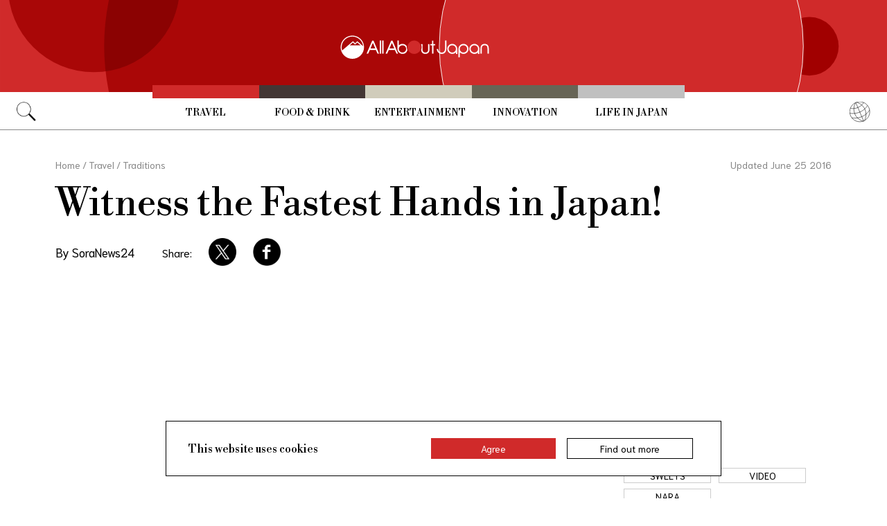

--- FILE ---
content_type: text/html; charset=UTF-8
request_url: https://allabout-japan.com/en/article/3409/
body_size: 7950
content:
<!DOCTYPE html>
<html lang="en">
<head prefix="og: http://ogp.me/ns# fb: http://ogp.me/ns/fb# article: http://ogp.me/ns/article#">
            <link rel="canonical" href="https://allabout-japan.com/en/article/3409/">
    
<link rel="preconnect" href="https://fonts.googleapis.com">
<link rel="preconnect" href="https://fonts.gstatic.com" crossorigin>
<link href="https://fonts.googleapis.com/css2?family=Libre+Bodoni:wght@400..700&family=Literata:opsz,wght@7..72,200..900&family=Niramit:ital,wght@0,200;0,300;0,400;0,500;0,600;0,700;1,200;1,300;1,400;1,500;1,600;1,700&display=swap" rel="stylesheet">


    <meta charset="UTF-8">
    <meta name="keywords" content="All About Japan, japan,Travel,Traditions,Cuisine Culture,Drinks &amp; Sweets,Sweets,Video,Nara">
    <meta name="description" content="&#039;Mochi-tsuki&#039; extraordinaire Mitsuo Nakatani risks having his hand crushed about four times per second while making this traditional Japanese snack.">
    <meta property="og:title" content="Witness the Fastest Hands in Japan! | All About Japan">
    <meta property="og:type" content="website">
    <meta property="og:description" content="&#039;Mochi-tsuki&#039; extraordinaire Mitsuo Nakatani risks having his hand crushed about four times per second while making this traditional Japanese snack.">
    <meta property="og:url" content="https://allabout-japan.com/en/article/3409/">
    <meta property="og:image" content="https://imgcp.aacdn.jp/img-a/1200/900/global-aaj-front/article/2016/06/576c5ee9d5074_576c5e5b7409e_1218669014.JPG">
    <meta property="og:site_name" content="All About Japan">
    <meta property="fb:app_id" content="1634548196833464">
    <meta property="fb:pages" content="1626199600996814" />
    <meta name="twitter:card" content="summary_large_image">
    <meta name="twitter:site" content="@AllAbout_Japan">
    <meta name="twitter:title" content="Witness the Fastest Hands in Japan! | All About Japan">
    <meta name="twitter:description" content="&#039;Mochi-tsuki&#039; extraordinaire Mitsuo Nakatani risks having his hand crushed about four times per second while making this traditional Japanese snack.">
    <meta name="twitter:image:src" content="https://imgcp.aacdn.jp/img-a/1200/900/global-aaj-front/article/2016/06/576c5ee9d5074_576c5e5b7409e_1218669014.JPG">
    <meta name="viewport" content="width=device-width, initial-scale=1, maximum-scale=1, user-scalable=no">
    <meta name="B-verify" content="989620007ca5fb37ae3463b04bfb68c838cc9e65" />

    <title>Witness the Fastest Hands in Japan! | All About Japan</title>

        <link rel="alternate" hreflang="en" href="https://allabout-japan.com/en/article/3409/">
    

    <link rel="shortcut icon" href="https://allabout-japan.com/favicon.ico">
<link type="text/css" rel="stylesheet" href="/css/article.css?id=c730f840b07acd26da31e7d4b86f6ec7">

    <script>(function(w,d,s,l,i){w[l]=w[l]||[];w[l].push({'gtm.start':
new Date().getTime(),event:'gtm.js'});var f=d.getElementsByTagName(s)[0],
j=d.createElement(s),dl=l!='dataLayer'?'&l='+l:'';j.async=true;j.src=
'https://www.googletagmanager.com/gtm.js?id='+i+dl;f.parentNode.insertBefore(j,f);
})(window,document,'script','dataLayer','GTM-W9DBWT');</script>


<script type="text/javascript">
    function isSP() {
        if(  !( navigator.userAgent.match(/iPhone/i) || navigator.userAgent.match(/Android(.+)?Mobile/i) || navigator.userAgent.match(/BlackBerry/i) || navigator.userAgent.match(/Windows Phone/i))  ) {
            return false;
        }else{
            return true;
        }
    }

    function isTablet() {
        var ua = navigator.userAgent;
        if(  (ua.indexOf('Android') > 0 && ua.indexOf('Mobile') == -1) || ua.indexOf('iPad') > 0 || ua.indexOf('Kindle') > 0 || ua.indexOf('Silk') > 0  ) {
            return true;
        }else{
            return false;
        }
    }

    var aa = aa || {};
    aa.v = aa.v || {};

    aa.v.service = 'allabout_japan';
    aa.v.language = 'en';
            aa.v.category = 'travel';
                aa.v.sub_category = 'traditions';
                aa.v.author_type = 'media partner';
                aa.v.author_id = '23';
                aa.v.author_name = 'SoraNews24';
                aa.v.article_id = '3409';
                aa.v.article_type = 'single';
                aa.v.article_pubdate = '2016-06-25';
                aa.v.article_updatedate = '2016-06-25';
                    aa.v.page_title = 'Witness the Fastest Hands in Japan!';
    
    if (isSP()) {
        aa.v.device = 'sp';
    } else {
        aa.v.device = 'pc';
    }
</script>

    <script>(function(w,d,s,l,i){w[l]=w[l]||[];w[l].push({'gtm.start':
new Date().getTime(),event:'gtm.js'});var f=d.getElementsByTagName(s)[0],
j=d.createElement(s),dl=l!='dataLayer'?'&l='+l:'';j.async=true;j.src=
'https://www.googletagmanager.com/gtm.js?id='+i+dl;f.parentNode.insertBefore(j,f);
})(window,document,'script','dataLayer','GTM-W9DBWT');</script>


<script type="text/javascript">
    function isSP() {
        if(  !( navigator.userAgent.match(/iPhone/i) || navigator.userAgent.match(/Android(.+)?Mobile/i) || navigator.userAgent.match(/BlackBerry/i) || navigator.userAgent.match(/Windows Phone/i))  ) {
            return false;
        }else{
            return true;
        }
    }

    function isTablet() {
        var ua = navigator.userAgent;
        if(  (ua.indexOf('Android') > 0 && ua.indexOf('Mobile') == -1) || ua.indexOf('iPad') > 0 || ua.indexOf('Kindle') > 0 || ua.indexOf('Silk') > 0  ) {
            return true;
        }else{
            return false;
        }
    }

    var aa = aa || {};
    aa.v = aa.v || {};

    aa.v.service = 'allabout_japan';
    aa.v.language = 'en';
            aa.v.category = 'travel';
                aa.v.sub_category = 'traditions';
                aa.v.author_type = 'media partner';
                aa.v.author_id = '23';
                aa.v.author_name = 'SoraNews24';
                aa.v.article_id = '3409';
                aa.v.article_type = 'single';
                aa.v.article_pubdate = '2016-06-25';
                aa.v.article_updatedate = '2016-06-25';
                    aa.v.page_title = 'Witness the Fastest Hands in Japan!';
    
    if (isSP()) {
        aa.v.device = 'sp';
    } else {
        aa.v.device = 'pc';
    }
</script>            <script type="text/javascript" async="async" src="//widgets.outbrain.com/outbrain.js"></script>
    
    <!-- Facebook Pixel Code -->
    <script>
    !function(f,b,e,v,n,t,s){if(f.fbq)return;n=f.fbq=function(){n.callMethod?
    n.callMethod.apply(n,arguments):n.queue.push(arguments)};if(!f._fbq)f._fbq=n;
    n.push=n;n.loaded=!0;n.version='2.0';n.queue=[];t=b.createElement(e);t.async=!0;
    t.src=v;s=b.getElementsByTagName(e)[0];s.parentNode.insertBefore(t,s)}(window,
    document,'script','https://connect.facebook.net/en_US/fbevents.js');

    fbq('init', '1519245875051082');
    fbq('track', "PageView");
    fbq('track', 'ViewContent');
    fbq('track', 'Search');</script>

    <noscript><img height="1" width="1" style="display:none"
    src="https://www.facebook.com/tr?id=1519245875051082&ev=PageView&noscript=1"
    /></noscript>
    <!-- End Facebook Pixel Code -->

<script async src="https://securepubads.g.doubleclick.net/tag/js/gpt.js"></script>
<script>
  var googletag = googletag || {};
  googletag.cmd = googletag.cmd || [];
</script>

<script src="/js/general.js?id=5ca7582261c421482436dfdf3af9bffe"></script>
<script src="/js/common.js?id=486577925eb1613dec562007412e71ec"></script>
<script src="/js/return-to-top.js?id=2b44630e450271948a7e067eecbf180b"></script>
</head>

<body>

<noscript><iframe src="https://www.googletagmanager.com/ns.html?id=GTM-W9DBWT"
height="0" width="0" style="display:none;visibility:hidden"></iframe></noscript>


<!--div id="fb-root"></div-->
<script>(function(d, s, id) {
  var js, fjs = d.getElementsByTagName(s)[0];
  if (d.getElementById(id)) return;
  js = d.createElement(s); js.id = id;
  js.src = "//connect.facebook.net/en_US/sdk.js#xfbml=1&version=v2.4";
  fjs.parentNode.insertBefore(js, fjs);
}(document, 'script', 'facebook-jssdk'));</script>



<header class="pc">
    <a href="https://allabout-japan.com/en/">
        <img src="https://allabout-japan.com/image/header/banner_pc.svg" alt="allabout japan"">
    </a>

    <nav class="container">
        <!-- 検索 虫眼鏡 -->
        <div class="search_container">
            <div class="search_icon">
                <img src="https://allabout-japan.com/image/header/icon_search.png">
            </div>
            <div class="search_form">
                <form action="https://allabout-japan.com/en/search/" method="get">
                    <label onclick=""><input class="search_input" type="search" name="q" placeholder="Uncover more" required /></label>
                    <button class="search_submit" id="search" type="submit"><i class="fa fa-search"></i>Go</button>
                </form>
            </div>
        </div>

        <!-- カテゴリ -->
        <div class="topnav">
            <ul class="topnav_menu">
                                            <li class="menu_item">
                    <a class="menu_item_anchor travel" href="https://allabout-japan.com/en/travel/">Travel</a>
                </li>
                                <li class="menu_item">
                    <a class="menu_item_anchor food" href="https://allabout-japan.com/en/food/">Food &amp; Drink</a>
                </li>
                                <li class="menu_item">
                    <a class="menu_item_anchor fun" href="https://allabout-japan.com/en/fun/">Entertainment</a>
                </li>
                                <li class="menu_item">
                    <a class="menu_item_anchor innovations" href="https://allabout-japan.com/en/innovations/">Innovation</a>
                </li>
                                <li class="menu_item">
                    <a class="menu_item_anchor shopping" href="https://allabout-japan.com/en/shopping/">Life in Japan</a>
                </li>
                                        </ul>
        </div>

        <!-- 言語選択 -->
        <div class="language_container">
            <div class="language_icon">
                <img src="https://allabout-japan.com/image/header/icon_language.svg">
            </div>
            <div id="language_options" class="language_options">
                <ul>
                                            <li class="language_options_item">
                            <a class="language_options_item_link" href="https://allabout-japan.com/en/">English</a>
                        </li>
                                            <li class="language_options_item">
                            <a class="language_options_item_link" href="https://allabout-japan.com/zh-cn/">简体中文</a>
                        </li>
                                            <li class="language_options_item">
                            <a class="language_options_item_link" href="https://allabout-japan.com/zh-tw/">繁體中文</a>
                        </li>
                                            <li class="language_options_item">
                            <a class="language_options_item_link" href="https://allabout-japan.com/th/">ภาษาไทย</a>
                        </li>
                                            <li class="language_options_item">
                            <a class="language_options_item_link" href="https://allabout-japan.com/ko/">한국어</a>
                        </li>
                                            <li class="language_options_item">
                            <a class="language_options_item_link" href="https://allabout-japan.com/ja/">日本語</a>
                        </li>
                                    </ul>
            </div>
        </div>
    </nav>
</header>
<header class="sp">
    <div class="sp_nav">
        <a href="https://allabout-japan.com/en/">
            <img src="https://allabout-japan.com/image/header/banner_sp.svg" alt="allabout japan"">
        </a>
        <div>
            <object id="sp_nav_icon_object" class="sp_nav_icon" type="image/svg+xml" data="https://allabout-japan.com/image/header/icon_hamburger.svg"></object>
        </div>
    </div>

    <nav class="sp_nav_modal">
        <div class="sp_search_and_language">
            <!-- 検索 虫眼鏡 -->
            <div class="sp_search">
                <img class="sp_search_icon" src="https://allabout-japan.com/image/header/icon_search.png">

                <div class="sp_search_form">
                    <form action="https://allabout-japan.com/en/search/" method="get">
                        <label onclick=""><input class="sp_search_input" type="search" name="q" placeholder="Uncover more" required /></label>
                    </form>
                </div>
            </div>

            <!-- 言語選択 -->
            <div class="sp_language_container">
                <div class="sp_language_icon">
                    <img src="https://allabout-japan.com/image/header/icon_language.svg">
                </div>
                <div id="sp_language_options" class="sp_language_options">
                    <ul>
                                                <li><a href="https://allabout-japan.com/en/">English</a></li>
                                                <li><a href="https://allabout-japan.com/zh-cn/">简体中文</a></li>
                                                <li><a href="https://allabout-japan.com/zh-tw/">繁體中文</a></li>
                                                <li><a href="https://allabout-japan.com/th/">ภาษาไทย</a></li>
                                                <li><a href="https://allabout-japan.com/ko/">한국어</a></li>
                                                <li><a href="https://allabout-japan.com/ja/">日本語</a></li>
                                            </ul>
                </div>
            </div>
        </div>

        <div class="sp_nav_links">
            <a class="sp_nav_home" href="https://allabout-japan.com/en/">HOME</a>
            <ul class="sp_nav_menu">
                                                <li class="sp_menu_item">
                    <a class="sp_menu_item_anchor travel" href="https://allabout-japan.com/en/travel/">Travel</a>
                </li>
                                <li class="sp_menu_item">
                    <a class="sp_menu_item_anchor food" href="https://allabout-japan.com/en/food/">Food &amp; Drink</a>
                </li>
                                <li class="sp_menu_item">
                    <a class="sp_menu_item_anchor fun" href="https://allabout-japan.com/en/fun/">Entertainment</a>
                </li>
                                <li class="sp_menu_item">
                    <a class="sp_menu_item_anchor innovations" href="https://allabout-japan.com/en/innovations/">Innovation</a>
                </li>
                                <li class="sp_menu_item">
                    <a class="sp_menu_item_anchor shopping" href="https://allabout-japan.com/en/shopping/">Life in Japan</a>
                </li>
                                            </ul>
        </div>

        <hr class="short">

        <div class="sp_nav_abouts">
            <a class="sp_nav_abouts_anchor" href="https://allabout-japan.com/en/about/">About Us</a>
            <a class="sp_nav_abouts_anchor" href="https://allabout-japan.com/en/site-policy/">Site Policy</a>
        </div>
    </nav>


</header>
<main class="main container">
<article class="article_container">
    <div class="article_meta">
        
        <aside>
            <div class="breadcrumb">
    <a href="https://allabout-japan.com/en/" class="breadcrumb_link"><span>Home</span></a>
        <span class="breadcrumb_delimiter">/</span> 
    <a href="https://allabout-japan.com/en/travel/" class="breadcrumb_link"><span>Travel</span></a>
        <span class="breadcrumb_delimiter">/</span> 
    <a href="https://allabout-japan.com/en/travel/traditions/" class="breadcrumb_link"><span>Traditions</span></a>
    </div>
        </aside>

        
        <time class="updated_time" datetime="2016-06-25">Updated June 25 2016</time>
    </div>

    
    <header class="article_header">
        
        <h1 class="main_title">Witness the Fastest Hands in Japan!</h1>

        
        
        <div class="article_header_description_area">
            <div class="article_header_description_main">
                
                
                <address class="article_written_by">
                    <a class="article_written_link" href="/en/author/detail/23/">
                        By SoraNews24
                    </a>
                </address>
            </div>

            
            <aside>
                <ul class="share_social">
        <li>
        <span class="share_social_label">Share:</span>
    </li>

    
    <li class="share_social_icon_item">
        <a href="http://twitter.com/share?text=Witness%20the%20Fastest%20Hands%20in%20Japan%21&amp;url=https%3A%2F%2Fallabout-japan.com%2Fen%2Farticle%2F3409%2F&amp;hashtags=AllAboutJapan&amp;via=AllAbout_Japan" onClick="window.open(this.href, 'tweetwindow', 'width=550, height=450, personalbar=0, toolbar=0, scrollbars=1, resizable=1'); return false;">
            <img class="sns_icon" src="https://allabout-japan.com/image/sns/x_twitter.png" alt="x logo">
        </a>
    </li>
    
    <li class="share_social_icon_item">
        <a href="http://www.facebook.com/sharer.php?u=https%3A%2F%2Fallabout-japan.com%2Fen%2Farticle%2F3409%2F&amp;t=Witness%20the%20Fastest%20Hands%20in%20Japan%21" onclick="window.open(this.href, 'window', 'width=550, height=450,personalbar=0,toolbar=0,scrollbars=1,resizable=1'); return false;">
            <img class="sns_icon" src="https://allabout-japan.com/image/sns/facebook.png" alt="facebook logo">        </a>
    </li>
    
    </ul>            </aside>
        </div>
    </header>

    <div class="article_body">
        <div class="article_body_contents_area">
            
            
            
            
            
            
                        <section class="article_body_section" >
                
                <div class="article_video_area">
                    <figure class="video_component">
    <div class="video">
                <iframe loading="lazy" src="https://www.youtube.com/embed/tmSrULDVRPc" width="600" height="338" frameborder="0" allowfullscreen></iframe>
            </div>

    
        <figcaption class="video_quotation">
        <blockquote>
            <p class="video_quotation_text">https://www.youtube.com/watch?v=tmSrULDVRPc</p>
        </blockquote>
    </figcaption>
    </figure>                </div>

                <p class="contents_body_txt">Mitsuo Nakatani has been pounding <i>mochi</i> sticky rice in his shop, <a href="http://www.nakatanidou.jp/" target="_blank">Nakatanidou</a>, since 1993. Located in Nara, the master <i>mochi</i> maker attracts huge crowds whenever he and his colleagues make a new batch of green-colored <i>mochi</i>, putting on an incredible display of synchronized hand-and-mallet pounding at such high speeds that the process whirls by the naked eye in a wondrous blur. <br />
<br />
He's now the star of a brand new video that gives us an insight into the man himself and the amazing technique and passion behind his craft.<br />
<br />
The type of <i>mochi</i> Nakatani specializes in is <i>yomogimochi</i>, <i>mochi</i> mixed with mugwort, which gives it a distinctive green color.<br />
<br />
The process that transforms the glutinous rice into chewy “cakes” is called <i>mochi-tsuki</i>. The special technique requires two people to work together, with one turning, moistening and hand-pounding the large ball of sticky rice in a wooden bowl, while the other hits the mound full-force with a mallet.<br />
<br />
The end product is a smooth, fresh <i>mochi</i> rice cake, covered in <i>kinako</i> toasted soybean flour, which draws customers from all around Japan and brings a smile to everyone who visits his store. Nakatani says this is the happiest moment for him, when he sees the happy faces of those who eat his handmade product.<br />
<br />
<b>Related Stories:</b><br />
<a href="http://en.rocketnews24.com/2014/12/02/mochi-mochi-animal-when-cute-animals-meet-delicious-rice-cakes-in-gashapon/" target="_blank">Mochi Mochi Animal: When cute animals meet delicious rice cakes in gashapon</a><br />
<a href="http://en.rocketnews24.com/2015/03/12/skills-of-the-fastest-mochi-pounding-pros-in-all-of-japan-leave-us-dumbfounded-%E3%80%90video%E3%80%91/" target="_blank">Skills of the fastest mochi-pounding pros in all of Japan leave us dumbfounded</a><br />
<a href="http://en.rocketnews24.com/2015/10/08/haagen-dazs-awesome-mochi-ice-creams-with-black-sugar-syrup-and-sweet-miso-glaze-are-coming-back/" target="_blank">Häagen-Dazs’ awesome mochi ice creams with black sugar syrup and sweet miso glaze are coming back</a></p>
            </section>
            
            
            
                    </div>

        <div class="article_side_area">
            <aside>
                                    <div class="article_ad">
                        <script>
  googletag.cmd.push(function() {
    googletag.defineSlot('/4872126/aa_AAJ_article_1stRec', [[336, 280], [300, 250], [300, 600]], 'div-gpt-ad-1525744191340-0').addService(googletag.pubads());
    googletag.pubads().enableSingleRequest();
    googletag.enableServices();
  });
</script>
<!-- /4872126/aa_AAJ_article_1stRec -->
<div id='div-gpt-ad-1525744191340-0'style="text-align: center;">
<script>
googletag.cmd.push(function() { googletag.display('div-gpt-ad-1525744191340-0'); });
</script>
</div>
                    </div>
                    <div class="article_ad">
                        <script>
  googletag.cmd.push(function() {
    googletag.defineSlot('/4872126/aa_AAJ_article_2ndRec', [[336, 280], [300, 250]], 'div-gpt-ad-1525744240477-0').addService(googletag.pubads());
    googletag.pubads().enableSingleRequest();
    googletag.enableServices();
  });
</script>

<!-- /4872126/aa_AAJ_article_2ndRec -->
<div id='div-gpt-ad-1525744240477-0'style="text-align: center;">
<script>
googletag.cmd.push(function() { googletag.display('div-gpt-ad-1525744240477-0'); });
</script>
</div>
                    </div>
                            </aside>
            <div>
                
                                <div class="article_tags_area">
                    <div>
                        <span class="article_tags_label">Tags</span>
                    </div>

                                        <div class="article_tag_layout">
                        <div class="tag_component">
    <a href="/en/tag/sweets/">
        <div class="tag_box">
            Sweets
        </div>
    </a>
</div>
                    </div>
                                        <div class="article_tag_layout">
                        <div class="tag_component">
    <a href="/en/tag/video/">
        <div class="tag_box">
            Video
        </div>
    </a>
</div>
                    </div>
                                        <div class="article_tag_layout">
                        <div class="tag_component">
    <a href="/en/tag/nara/">
        <div class="tag_box">
            Nara
        </div>
    </a>
</div>
                    </div>
                                    </div>
                
                
                <div class="article_side_author_area">
                    <address class="author-profile-area">
    <a href="/en/author/detail/23/">
                <img class="profile_image" loading="lazy" src="https://imgcp.aacdn.jp/img-a/240/auto/global-aaj-front/author/2015/10/5631feff79cca_5631fefc711f4_864071343.jpg" alt="SoraNews24" width="60">
                <p class="profile_txt">Headquartered in Tokyo, Japan, SoraNews24 is a bilingual news blog. Since our humble launch in 2008 we’ve built a massive fan base by reporting the interesting, strange and random. </p>
    </a>
        <span class="blog_url"><a href="https://soranews24.com" target="_blank">soranews24.com</a></span>
    </address>
                </div>

                                <div class="article_side_latest_area">
                    
                    <aside class="author_latest">
                        <span class="author_latest_label">Also recently by SoraNews24</span>
                        <ul>
                                                        <li class="author_latest_item">
                                <a class="author_latest_link_txt" href="/en/article/10155/">Japan to Pay Families if Vaccine Causes Death</a>
                            </li>
                                                        <li class="author_latest_item">
                                <a class="author_latest_link_txt" href="/en/article/10108/">Make Your Own Cup-Noodle-Approved Chawanmushi</a>
                            </li>
                                                        <li class="author_latest_item">
                                <a class="author_latest_link_txt" href="/en/article/10113/">Touchless Toilet Panel Is Safety Innovation</a>
                            </li>
                                                    </ul>
                    </aside>
                </div>
                
                                <aside class="article_side_banner_area">
                    <a href="https://world-natural-heritage.jp/en/" target="_blank">
    <img src="https://allabout-japan.com/image/banner/world-natural-heritage.jpg" alt="World Natural Heritage">
</a>                </aside>
                            </div>
        </div>
    </div>

    </article>

<hr class="bottom_hr">

<div class="article_bottom_container">
        <aside class="related_articles">
        <span class="related_article_label">Related Articles</span>

        <div class="related_article_grid">
         
            <article class="article_card">
    
    <a class="article_card_link" href="/en/article/11453/">
        <div class="article_card_contents">
            <div class="article_card_thumbnail">
                <img src="https://imgcp.aacdn.jp/img-a/400/auto/global-aaj-front/article/2026/01/695f238f8a79c_695f22ff6677f_163535998.jpg" alt="Exploring Traditional Japanese Elegance Through Seiko Presage">
            </div>
            <div>
                <h2 class="article_card_title">
                    Exploring Traditional Japanese Elegance Through Seiko Presage
                </h2>
                <p class="article_card_lead">
                    A journey that links the bustling heart of Tokyo with a small community on the city’s mountainous western fringe   reveals the story of a pioneering watch company  and the traditional artisanship that helped inspire one of its latest collections.
                </p>
            </div>
        </div>
    </a>
</article>         
            <article class="article_card">
    
    <a class="article_card_link" href="/en/article/11449/">
        <div class="article_card_contents">
            <div class="article_card_thumbnail">
                <img src="https://imgcp.aacdn.jp/img-a/400/auto/global-aaj-front/article/2025/12/6937e94568158_6937e8fc0d7d8_212972949.jpg" alt="RIHGA Royal Hotels launches new hot spring resort brand–“Noir by RIHGA”">
            </div>
            <div>
                <h2 class="article_card_title">
                    RIHGA Royal Hotels launches new hot spring resort brand–“Noir by RIHGA”
                </h2>
                <p class="article_card_lead">
                    Royal Hotel Co., Ltd. has announced plans to open Noir by RIHGA Kobe Arima, a new hot spring resort under the Noir by RIHGA brand, in the Arima area of Kita Ward, Kobe, Hyogo Prefecture. The opening is scheduled for late February 2028. Making the most of its location along the Arima River, the property is planned as a luxury hotel where guests can enjoy seasonal scenery from their rooms, relax in Arima’s famous hot springs, and take time to savor local cuisine at a leisurely pace.
                </p>
            </div>
        </div>
    </a>
</article>         
            <article class="article_card">
    
    <a class="article_card_link" href="/en/article/11447/">
        <div class="article_card_contents">
            <div class="article_card_thumbnail">
                <img src="https://imgcp.aacdn.jp/img-a/400/auto/global-aaj-front/article/2025/12/6937e77a149fa_6937e6e19efdc_1702236123.jpg" alt="Booking.com Announces Its 10 Travel Predictions for 2026">
            </div>
            <div>
                <h2 class="article_card_title">
                    Booking.com Announces Its 10 Travel Predictions for 2026
                </h2>
                <p class="article_card_lead">
                    Online travel agency Booking.com has released its list of ten “Travel Predictions” for 2026. Based on a survey of around 30,000 travelers from 33 countries and regions around the world, the theme is “The Era of YOU.” The report highlights new styles of travel that combine technology with individual tastes and values, such as trips that immerse travelers in fantasy worlds, stays where robots handle household chores, and wellness getaways that incorporate beauty-focused technology.
                </p>
            </div>
        </div>
    </a>
</article>         
            <article class="article_card">
    
    <a class="article_card_link" href="/en/article/11439/">
        <div class="article_card_contents">
            <div class="article_card_thumbnail">
                <img src="https://imgcp.aacdn.jp/img-a/400/auto/global-aaj-front/article/2025/10/6902cc86a57b2_6902cba9b3909_1555305718.jpg" alt="teamLab Planets Named “Asia’s Leading Tourist Attraction” Again, Surpasses 10 Million Visitors">
            </div>
            <div>
                <h2 class="article_card_title">
                    teamLab Planets Named “Asia’s Leading Tourist Attraction” Again, Surpasses 10 Million Visitors
                </h2>
                <p class="article_card_lead">
                    The digital art museum teamLab Planets TOKYO DMM, located in Toyosu, Tokyo, has been named “Asia’s Leading Tourist Attraction” at the World Travel Awards 2025, one of the most prestigious honors in the global travel industry. This marks its second win, following the award in 2023. Since opening seven years and three months ago, the museum has welcomed over 10 million visitors, with about half being international travelers.
                </p>
            </div>
        </div>
    </a>
</article>                </div>
    </aside>
    </div>

</main>

<footer class="footer">
    <div class="container">
        <div class="footer_links">
            <ul class="footer_menu">
                                                <li class="footer_menu_item">
                    <a class="footer_menu_item_anchor travel" href="https://allabout-japan.com/en/travel/">Travel</a>
                </li>
                                <li class="footer_menu_item">
                    <a class="footer_menu_item_anchor food" href="https://allabout-japan.com/en/food/">Food &amp; Drink</a>
                </li>
                                <li class="footer_menu_item">
                    <a class="footer_menu_item_anchor fun" href="https://allabout-japan.com/en/fun/">Entertainment</a>
                </li>
                                <li class="footer_menu_item">
                    <a class="footer_menu_item_anchor innovations" href="https://allabout-japan.com/en/innovations/">Innovation</a>
                </li>
                                <li class="footer_menu_item">
                    <a class="footer_menu_item_anchor shopping" href="https://allabout-japan.com/en/shopping/">Life in Japan</a>
                </li>
                                            </ul>

            <div class="footer_sns">
                <span class="footer_sns_label">See us on, and join in the conversation</span>

                                    <ul class="footer_sns_icons">
                                                <li><a href="https://instagram.com/allabout_japan_/" target="_blank"><img class="sns_icon" src="https://allabout-japan.com/image/sns/instagram.png" alt="instagram logo"></a></li>
                        <li><a href="https://www.facebook.com/AllAboutJapan.en" target="_blank"><img class="sns_icon" src="https://allabout-japan.com/image/sns/facebook.png" alt="facebook logo"></a></li>

                                            </ul>
                            </div>
        </div>

        <div class="footer_abouts">
            <a class="footer_abouts_anchor" href="https://allabout-japan.com/en/about/">About Us</a>
            <a class="footer_abouts_anchor" href="https://allabout-japan.com/en/site-policy/">Site Policy</a>
        </div>

        <div class="footer_logo">
            <img class="footer_logo_img" src="https://allabout-japan.com/image/common/logo.jpg" alt="all about japan">
            <p class="footer_copyright">&copy;AllAbout-Japan.com - All rights reserved.</p>
        </div>

            </div>
</footer>
<div id="return_to_top" class="return_to_top">
    <img src="https://allabout-japan.com/image/common/return_to_top.png">
</div>

<script type="text/javascript">
    $(function(){
        if (!localStorage.getItem('cookieAccepted')) {
            $('.cookie-message').show();
        }
        $('.cookie-agree').on('click', function() {
            $('.cookie-message').hide();
            localStorage.setItem('cookieAccepted', 'true');
        });
    });
</script>

<div class="cookie-message">
    <div class="cookie-content">
        <p class="cookie-text">This website uses cookies</p>
        <button class="cookie-agree">Agree</button>
        <a class="cookie-more" href="https://allabout-japan.com/en/site-policy/eu/" target="_blank">Find out more</a>
    </div>
</div>


<script async src="//platform.twitter.com/widgets.js" charset="utf-8"></script>
<script async defer src="//platform.instagram.com/en_US/embeds.js"></script>
</body>
</html>


--- FILE ---
content_type: text/html; charset=utf-8
request_url: https://www.google.com/recaptcha/api2/aframe
body_size: 182
content:
<!DOCTYPE HTML><html><head><meta http-equiv="content-type" content="text/html; charset=UTF-8"></head><body><script nonce="1lidFbpOvUftxQJuYKOnEQ">/** Anti-fraud and anti-abuse applications only. See google.com/recaptcha */ try{var clients={'sodar':'https://pagead2.googlesyndication.com/pagead/sodar?'};window.addEventListener("message",function(a){try{if(a.source===window.parent){var b=JSON.parse(a.data);var c=clients[b['id']];if(c){var d=document.createElement('img');d.src=c+b['params']+'&rc='+(localStorage.getItem("rc::a")?sessionStorage.getItem("rc::b"):"");window.document.body.appendChild(d);sessionStorage.setItem("rc::e",parseInt(sessionStorage.getItem("rc::e")||0)+1);localStorage.setItem("rc::h",'1768919623739');}}}catch(b){}});window.parent.postMessage("_grecaptcha_ready", "*");}catch(b){}</script></body></html>

--- FILE ---
content_type: application/javascript; charset=utf-8
request_url: https://fundingchoicesmessages.google.com/f/AGSKWxWx4nED4TCCqHbI_jqZ5heWpw410-PjEqrsNz-piQuBJ2jtpqPVoeIfJsTKLI6zbEGE2MPHUBqxa6uQ42EtsftOPe9szcDygq8Eb2nOFN5UpCHHUPriRFAnxpq4Ky1cAnRR_AaKilKPz7tkif_8zzPaZmxt-iCfCzWWktEN7AGTOJ-_SHKFYGLGrv2-/__sidebarad__ad120x120_&admeld_/rightnavadsanswer./adjson.
body_size: -1290
content:
window['41b14246-18f9-498d-a57c-3d06c52772cc'] = true;

--- FILE ---
content_type: application/javascript
request_url: https://allabout-japan.com/js/return-to-top.js?id=2b44630e450271948a7e067eecbf180b
body_size: -55
content:
$((function(){const n=$("#return_to_top");n.click((function(){$("html").animate({scrollTop:0},300)}));const t=function(){n.fadeIn(200).css("display","block"),removeEventListener("scroll",t)};addEventListener("scroll",t)}));
